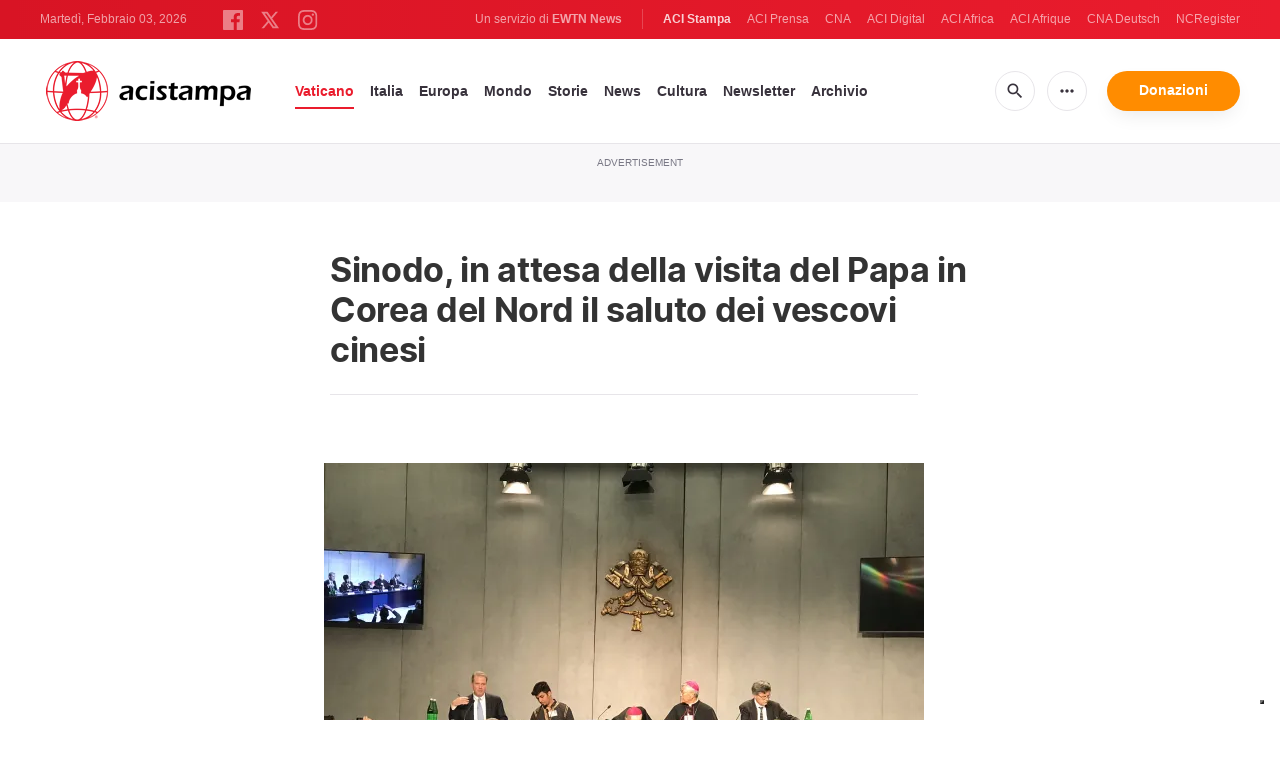

--- FILE ---
content_type: text/html; charset=UTF-8
request_url: https://www.acistampa.com/story/sinodo-in-attesa-della-visita-del-papa-in-corea-del-nord-il-saluto-dei-vescovi-cinesi-9685
body_size: 15390
content:
<!DOCTYPE html>
<html lang="en" translate="no">
<head>
    <title>Sinodo, in attesa della visita del Papa in Corea del Nord il saluto dei vescovi cinesi </title>
<meta http-equiv="Content-Type" content="text/html;charset=utf-8"/>
<meta http-equiv="X-UA-Compatible" content="IE=edge">
<meta name="google" value="notranslate"/>
<meta name="description" content="Interventi liberi, e soprattutto arrivano gli italiani. Al Sinodo sono intervenuti Forte, De Donatis, Ciopolla, Zuppi, Fisichella che ha proposto un vero pellegrinaggio per i Padri, e il cardinale Baldisseri ha approvato, si far&amp;agrave; forse alla tomba di Pietro."/>
<meta name="keywords" content="article, keyword, cna"/>
<meta name="author" content="EWTN"/>
<meta name="copyright" content="© 2026 EWTN | All rights reserved."/>
<meta name="viewport" content="width=device-width, initial-scale=1"/>
<meta name="viewport" content="width=device-width, minimum-scale=1.0, maximum-scale=1.0, user-scalable=no"/>
<meta name="apple-mobile-web-app-capable" content="yes">
<meta name="format-detection" content="telephone=no">


<meta name="twitter:card" content="summary_large_image"/>
<meta name="twitter:site" content="@acistampa"/>
<meta name="twitter:url" content="https://www.acistampa.com/story/9685/sinodo-in-attesa-della-visita-del-papa-in-corea-del-nord-il-saluto-dei-vescovi-cinesi-9685"/>
<meta name="twitter:title" content="Sinodo, in attesa della visita del Papa in Corea del Nord il saluto dei vescovi cinesi "/>
<meta name="twitter:description" content="Interventi liberi, e soprattutto arrivano gli italiani. Al Sinodo sono intervenuti Forte, De Donatis, Ciopolla, Zuppi, Fisichella che ha proposto un vero pellegrinaggio per i Padri, e il cardinale Baldisseri ha approvato, si far&amp;agrave; forse alla tomba di Pietro."/>
<meta name="twitter:creator" content="@acistampa"/>
<meta name="twitter:image:src" content="https://www.acistampa.com/images/img_2974_1539260154.JPG?w=1200&amp;jpg"/>


<meta property="fb:app_id" content="1234567890"/>
<meta property="og:title" content="Sinodo, in attesa della visita del Papa in Corea del Nord il saluto dei vescovi cinesi "/>
<meta property="og:type" content="website"/>
<meta property="og:url" content="https://www.acistampa.com/story/9685/sinodo-in-attesa-della-visita-del-papa-in-corea-del-nord-il-saluto-dei-vescovi-cinesi-9685"/>
<meta property="og:image" content="https://www.acistampa.com/images/img_2974_1539260154.JPG?w=1200&amp;jpg"/>
<meta property="og:description" content="Interventi liberi, e soprattutto arrivano gli italiani. Al Sinodo sono intervenuti Forte, De Donatis, Ciopolla, Zuppi, Fisichella che ha proposto un vero pellegrinaggio per i Padri, e il cardinale Baldisseri ha approvato, si far&amp;agrave; forse alla tomba di Pietro."/>
<meta property="og:site_name" content="ACI Stampa"/>


<meta name="parsely-link" content="https://www.acistampa.com/story/9685/sinodo-in-attesa-della-visita-del-papa-in-corea-del-nord-il-saluto-dei-vescovi-cinesi-9685" />
<meta name="parsely-title" content="Sinodo, in attesa della visita del Papa in Corea del Nord il saluto dei vescovi cinesi " />
<meta name="parsely-type" content="post" />
<meta name="parsely-image-url" content="https://www.acistampa.com/images/img_2974_1539260154.JPG?w=1200&amp;jpg" />
<meta name="parsely-pub-date" content="2018-10-11T14:35:00+02:00" />
<meta name="parsely-section" content="Vaticano" />
<meta name="parsely-author" content="Angela Ambrogetti" />
<meta name="parsely-tags" content="Synod2018,briefing,Cristianesimo in Cina,riconcilazione Corea" />


    <meta name="analytics-page-type" content="post" />
    <meta name="analytics-pub-date" content="2018-10-11T14:35:00+02:00" />
    <meta name="analytics-section" content="Vaticano" />
    <meta name="analytics-authors" content="Angela Ambrogetti" />
    <meta name="analytics-tags" content="synod2018|briefing|cristianesimo in cina|riconcilazione corea" />
    <meta name="analytics-page-id" content="9685" />

    <link rel="amphtml" href="https://www.acistampa.com/amp/story/9685/sinodo-in-attesa-della-visita-del-papa-in-corea-del-nord-il-saluto-dei-vescovi-cinesi-9685">
<link rel="canonical" href="https://www.acistampa.com/story/9685/sinodo-in-attesa-della-visita-del-papa-in-corea-del-nord-il-saluto-dei-vescovi-cinesi-9685">
<link rel="stylesheet" type="text/css" href="/assets/css/app.css?id=a16f81c6abf213e8312b2298d4892163">
<script src="/assets/js/app.js?id=738f5168f4ee27fa75fcc6f710383670"></script>
<script src="/assets/js/dimstrap.js?id=fe018b54594218400bbe43a2df9b8c6b"></script>


<link rel="icon" type="image/png" href="/assets/images/extra/apple/apple-touch-icon-57x57.png?id=c05aaeeb260815981c57d12aaada45d6" sizes="196x196" />
<link rel="icon" type="image/png" href="/assets/images/extra/favicon/favicon-96x96.png?id=93c6bff6e3e044ac2860ec8c41b50cc9" sizes="96x96" />
<link rel="icon" type="image/png" href="/assets/images/extra/favicon/favicon-32x32.png?id=a3a84c2a2f0b6e1ed20e7b8d823b9653" sizes="32x32" />
<link rel="icon" type="image/png" href="/assets/images/extra/favicon/favicon-16x16.png?id=afec60afa32ce442f90c1d1261b79b9f" sizes="16x16" />
<link rel="icon" type="image/png" href="/assets/images/extra/favicon/favicon-128x128.png?id=f16300f8aee1b7f32ebf2529b4fdd5b9" sizes="128x128" />
<link rel="apple-touch-icon-precomposed" sizes="57x57" href="/assets/images/extra/apple/apple-touch-icon-57x57.png?id=c05aaeeb260815981c57d12aaada45d6" />
<link rel="apple-touch-icon-precomposed" sizes="114x114" href="/assets/images/extra/apple/apple-touch-icon-114x114.png?id=41293a05cde19d609f62d905609b7435" />
<link rel="apple-touch-icon-precomposed" sizes="72x72" href="/assets/images/extra/apple/apple-touch-icon-72x72.png?id=c2b8bcb54a86a97133df6fefca4c0d73" />
<link rel="apple-touch-icon-precomposed" sizes="144x144" href="/assets/images/extra/apple/apple-touch-icon-144x144.png?id=a62001ea03431ea0886d1ae1bf904d2b" />
<link rel="apple-touch-icon-precomposed" sizes="60x60" href="/assets/images/extra/apple/apple-touch-icon-60x60.png?id=3b53a6cca5e82c663cf478c82bbc273c" />
<link rel="apple-touch-icon-precomposed" sizes="120x120" href="/assets/images/extra/apple/apple-touch-icon-120x120.png?id=d74e6cd84f156121a42ff6785b798d19" />
<link rel="apple-touch-icon-precomposed" sizes="76x76" href="/assets/images/extra/apple/apple-touch-icon-76x76.png?id=cf64ac303ac2471dfaba1cf83b555bb2" />
<link rel="apple-touch-icon-precomposed" sizes="152x152" href="/assets/images/extra/apple/apple-touch-icon-152x152.png?id=fc72ae9beb31bbc0f056e4fb2d28b87b" />
    <script type="text/javascript">
        var _iub = _iub || [];
        _iub.csConfiguration = {"siteId":4006545,"cookiePolicyId":85744989,"lang":"it","storage":{"useSiteId":true}};
    </script>
    <script type="text/javascript" src="https://cs.iubenda.com/autoblocking/4006545.js"></script>
    <script type="text/javascript" src="//cdn.iubenda.com/cs/tcf/stub-v2.js"></script>
    <script type="text/javascript" src="//cdn.iubenda.com/cs/tcf/safe-tcf-v2.js"></script>
    <script type="text/javascript" src="//cdn.iubenda.com/cs/gpp/stub.js"></script>
    <script type="text/javascript" src="//cdn.iubenda.com/cs/iubenda_cs.js" charset="UTF-8" async></script>
      <style>
    iframe[src*="youtube.com"] { max-width:100%; height:auto; aspect-ratio:16/9; }
    .swiper-wrapper{
      height: inherit !important;
    }
  </style>










  <script type="application/ld+json">
  {
		"@context": 		"http://schema.org",
		"@type":			"NewsArticle",
		"headline": 		"Sinodo, in attesa della visita del Papa in Corea del Nord il saluto dei vescovi cinesi ",
		"description": 		"Interventi liberi, e soprattutto arrivano gli italiani. Al Sinodo sono intervenuti Forte, De Donatis, Ciopolla, Zuppi, Fisichella che ha proposto un vero pellegrinaggio per i Padri, e il cardinale Baldisseri ha approvato, si far&amp;agrave; forse alla tomba di Pietro.",
		"datePublished":	"2018-10-11 14:35:00",
		"dateModified":		"2026-01-30T11:09:35.000000Z",
		"mainEntityOfPage":	"https://www.acistampa.com/story/9685/sinodo-in-attesa-della-visita-del-papa-in-corea-del-nord-il-saluto-dei-vescovi-cinesi-9685",
		"publisher": {
			"@type": 	"Organization",
			"name": 	"ACI Stampa",
			"logo": {
				"@type":	"ImageObject",
				"url":		"https://www.acistampa.com/assets/images/branding/logo-red-black-small.png",
				"width": 	264,
				"height": 	70
			}
		},
		"author": {
			"@type": 	"Person",
			"name": 	"Angela Ambrogetti"
		},
		"image": {
			"@type": 	"ImageObject",
			"url": 		"https://www.acistampa.com/images/img_2974_1539260154.JPG?w=800&h=600",
			"width": 	800,
			"height": 	600
		}
	}
</script>
    <!-- PostHog Analytics -->
<script>
(function() {
    'use strict';

    // PostHog CDN Loader
    !function(t,e){var o,n,p,r;e.__SV||(window.posthog=e,e._i=[],e.init=function(i,s,a){function g(t,e){var o=e.split(".");2==o.length&&(t=t[o[0]],e=o[1]);t[e]=function(){t.push([e].concat(Array.prototype.slice.call(arguments,0)))}}(p=t.createElement("script")).type="text/javascript",p.async=!0,p.src=s.api_host+"/static/array.js",(r=t.getElementsByTagName("script")[0]).parentNode.insertBefore(p,r);var u=e;for(void 0!==a?u=e[a]=[]:a="posthog",u.people=u.people||[],u.toString=function(t){var e="posthog";return"posthog"!==a&&(e+="."+a),t||(e+=" (stub)"),e},u.people.toString=function(){return u.toString(1)+".people (stub)"},o="capture identify alias people.set people.set_once set_config register register_once unregister opt_out_capturing has_opted_out_capturing opt_in_capturing reset isFeatureEnabled onFeatureFlags getFeatureFlag getFeatureFlagPayload reloadFeatureFlags group updateEarlyAccessFeatureEnrollment getEarlyAccessFeatures getActiveMatchingSurveys getSurveys".split(" "),n=0;n<o.length;n++)g(u,o[n]);e._i.push([i,s,a])},e.__SV=1)}(document,window.posthog||[]);

    // =============================================================================
    // PostHog Configuration
    // =============================================================================

    const posthogConfig = {
        enabled: true,
        apiKey: 'phc_3b4tsLrHHzsSavxDBpOPpePiNKlWmVVxiZbc1uqqSaB',
        host: 'https://eu.i.posthog.com',
        webVitalsSampleRate: 10,
        sessionReplaySampleRate: 0,
        forceSessionReplay: false,
        forceSessionReplayParam: 'posthog_force_replay',
        debug: false
    };

    // =============================================================================
    // Types & Interfaces
    // =============================================================================

    /**
     * @typedef {Object} AnalyticsContext
     * @property {string|null} pageType
     * @property {string|null} pubDate
     * @property {string|null} section
     * @property {string|null} author
     * @property {string[]|null} tags
     */

    // =============================================================================
    // Constants & State
    // =============================================================================

    // Set to track seen error signatures to prevent duplicate exception reporting
    const seenErrors = new Set();

    // =============================================================================
    // PostHog Initialization
    // =============================================================================

    /**
     * Initialize PostHog analytics with proper configuration
     */
    function initializePostHog() {
        // Skip initialization if disabled or no API key
        if (!posthogConfig.enabled || !posthogConfig.apiKey) {
            return;
        }

        try {
            posthog.init(posthogConfig.apiKey, {
                api_host: posthogConfig.host,
                persistence: 'memory',
                debug: posthogConfig.debug,
                autocapture: true,
                capture_pageview: true,
                capture_pageleave: true,
                capture_exceptions: true,
                cross_subdomain_cookie: false,
                disable_session_recording: !shouldEnableSessionReplay(),
                capture_performance: getPerformanceConfig(),
                before_send: processEventBeforeSend,
                loaded: function() {
                    setAnalyticsContext();
                }
            });
        } catch (error) {
            // Silently fail to avoid breaking the application
            console.error('PostHog initialization failed:', error);
        }
    }

    // =============================================================================
    // Event Processing & Filtering
    // =============================================================================

    /**
     * Generate a unique signature for an error to enable deduplication
     */
    function generateErrorSignature(event) {
        if (!event.properties || !event.properties.$exception_list) {
            return '';
        }

        const exceptions = event.properties.$exception_list;
        if (!Array.isArray(exceptions) || exceptions.length === 0) {
            return '';
        }

        // Use the first exception to generate signature
        const exception = exceptions[0];
        const type = exception.type || 'Unknown';
        const message = exception.value || '';
        const stackTrace = exception.stacktrace && exception.stacktrace.frames && exception.stacktrace.frames[0];

        // Create signature from error type, message, and top stack frame
        return [
            type,
            message,
            stackTrace ? stackTrace.filename || '' : '',
            stackTrace ? stackTrace.function || '' : '',
            stackTrace ? stackTrace.lineno || '' : ''
        ].join('|');
    }

    /**
     * Process events before sending to PostHog
     * Handles sampling and deduplication
     */
    function processEventBeforeSend(event) {
        if (event === null) {
            return null;
        }

        // Sample web vitals events
        if (
            event.event === '$web_vitals' &&
            Math.random() * 100 > posthogConfig.webVitalsSampleRate
        ) {
            return null; // Drop this event
        }

        // Deduplicate exception events
        if (event.event === '$exception') {
            const errorSignature = generateErrorSignature(event);
            if (errorSignature && seenErrors.has(errorSignature)) {
                return null; // Drop duplicate error
            }
            if (errorSignature) {
                seenErrors.add(errorSignature);
            }
        }

        return event;
    }

    /**
     * Determine if session replay should be enabled
     */
    function shouldEnableSessionReplay() {
        const forceSessionReplay = posthogConfig.forceSessionReplay ||
            (typeof window !== 'undefined' &&
                new URLSearchParams(window.location.search).has(posthogConfig.forceSessionReplayParam));

        return forceSessionReplay || Math.random() * 100 < posthogConfig.sessionReplaySampleRate;
    }

    /**
     * Get performance configuration based on web vitals sample rate
     */
    function getPerformanceConfig() {
        if (posthogConfig.webVitalsSampleRate === 100) {
            return true;
        } else if (posthogConfig.webVitalsSampleRate > 0) {
            return {
                web_vitals_sample_rate: posthogConfig.webVitalsSampleRate / 100
            };
        }
        return false;
    }

    // =============================================================================
    // Context Utilities
    // =============================================================================

    /**
     * Get page metadata from generic analytics meta tags
     */
    function getPageMetadata() {
        const metaMapping = [
            ['page_type', 'analytics-page-type'],
            ['pub_date', 'analytics-pub-date'],
            ['section', 'analytics-section'],
            ['authors', 'analytics-authors'],
            ['tags', 'analytics-tags'],
            ['page_id', 'analytics-page-id']
        ];

        const metadata = {};

        metaMapping.forEach(function(item) {
            const el = document.querySelector('meta[name="' + item[1] + '"]');
            if (el && el.content && typeof el.content === 'string') {
                if (item[0] === 'tags' || item[0] === 'authors') {
                    metadata[item[0]] = el.content.split('|').map(function(item) {
                        return item.trim();
                    }).filter(function(item) {
                        return item.length > 0;
                    });
                } else {
                    metadata[item[0]] = el.content;
                }
            }
        });
        return metadata;
    }

    /**
     * Get the current page URL path
     */
    function getPagePath() {
        return typeof window !== 'undefined' ? window.location.pathname : '';
    }

    // =============================================================================
    // Analytics Context Management
    // =============================================================================

    /**
     * Set analytics context using PostHog Super Properties
     * This ensures all events include these properties automatically
     */
    function setAnalyticsContext() {
        if (!posthogConfig.enabled || typeof posthog === 'undefined') {
            return;
        }

        try {
            const pageMetadata = getPageMetadata();
            const contextData = Object.assign({
                app_name: 'aci-stampa',
                app_version: '0.1.0',
            }, pageMetadata);

            posthog.register(contextData);
        } catch (error) {
            console.error('Failed to set analytics context:', error);
            // Register error flag for debugging
            try {
                posthog.register({ 'register-error': true });
            } catch (e) {
                // Silent fail
            }
        }
    }

    /**
     * Clear analytics context by unregistering properties
     */
    function clearAnalyticsContext() {
        if (!posthogConfig.enabled || typeof posthog === 'undefined') {
            return;
        }

        try {
            const keysToUnregister = [
                'page_type', 'pub_date', 'section', 'authors', 'tags', 'page_id',
                'app_name',
            ];

            keysToUnregister.forEach(function(key) {
                posthog.unregister(key);
            });
        } catch (error) {
            console.error('Failed to clear analytics context:', error);
        }
    }

    /**
     * Get current analytics context from PostHog
     */
    function getAnalyticsContext() {
        if (!posthogConfig.enabled || typeof posthog === 'undefined') {
            return {
                pageType: null,
                pubDate: null,
                section: null,
                authors: null,
                tags: null,
                pageId: null
            };
        }

        try {
            return {
                pageType: posthog.get_property('page_type') || null,
                pubDate: posthog.get_property('pub_date') || null,
                section: posthog.get_property('section') || null,
                authors: posthog.get_property('authors') || null, // Changed from 'author' to 'authors'
                tags: posthog.get_property('tags') || null,
                pageId: posthog.get_property('page_id') || null
            };
        } catch (error) {
            return {
                pageType: null,
                pubDate: null,
                section: null,
                authors: null,
                tags: null,
                pageId: null
            };
        }
    }

    // =============================================================================
    // Public API
    // =============================================================================

    // Expose functions to global scope for external use
    window.PostHogAnalytics = {
        initialize: initializePostHog,
        setContext: setAnalyticsContext,
        clearContext: clearAnalyticsContext,
        getContext: getAnalyticsContext,
        config: posthogConfig
    };

    // =============================================================================
    // Auto-initialization
    // =============================================================================

    // Initialize PostHog when DOM is ready
    if (document.readyState === 'loading') {
        document.addEventListener('DOMContentLoaded', initializePostHog);
    } else {
        initializePostHog();
    }
})();
</script>
<!-- End PostHog Analytics -->

    <script>
        var googletag = googletag || {};
        googletag.cmd = googletag.cmd || [];
        (function() {
            var gads = document.createElement('script');
            gads.async = true;
            gads.type = 'text/javascript';
            var useSSL = 'https:' == document.location.protocol;
            gads.src = (useSSL ? 'https:' : 'http:') +
                '//www.googletagservices.com/tag/js/gpt.js';
            var node = document.getElementsByTagName('script')[0];
            node.parentNode.insertBefore(gads, node);
        })();
    </script>

    <!-- Google Tag Manager -->
    <script>(function(w,d,s,l,i){w[l]=w[l]||[];w[l].push({'gtm.start':
                new Date().getTime(),event:'gtm.js'});var f=d.getElementsByTagName(s)[0],
            j=d.createElement(s),dl=l!='dataLayer'?'&l='+l:'';j.async=true;j.src=
            'https://www.googletagmanager.com/gtm.js?id='+i+dl;f.parentNode.insertBefore(j,f);
        })(window,document,'script','dataLayer','GTM-T734LK8');</script>
    <!-- End Google Tag Manager -->
</head>
<body class="post">
    <!-- Google Tag Manager (noscript) -->
    <noscript><iframe src="https://www.googletagmanager.com/ns.html?id=GTM-T734LK8"
                      height="0" width="0" style="display:none;visibility:hidden"></iframe></noscript>
    <!-- End Google Tag Manager (noscript) -->
    <div id="fb-root"></div>
    <script type="ada0a8873f99cd3751e5af3a-text/javascript">(function(d, s, id) {
            var js, fjs = d.getElementsByTagName(s)[0];
            if (d.getElementById(id)) return;
            js = d.createElement(s); js.id = id;
            js.src = "//connect.facebook.net/en_US/sdk.js#xfbml=1&appId=1559469840969344&version=v2.0";
            fjs.parentNode.insertBefore(js, fjs);
        }(document, 'script', 'facebook-jssdk'));</script>
    <div id="app">

        <header class="p-0" id="header">
  <div class="header-desktop">
	<div id="topbar" class="py-2 clear">
		<div class="left">
			<span class="today mr-6 mr-s-0 align-bottom">Martedì, Febbraio 03, 2026</span>
			<ul class="social-menu" style="display: inline-block">
	<li><a href="https://www.facebook.com/acistampait" target="_blank"><img style="height: 20px" src="https://www.acistampa.com/assets/images/icons/icon-facebook.svg" alt="Facebook"></a></li>
	<li><a href="https://twitter.com/acistampa" target="_blank"><img style="height: 22px" src="https://www.acistampa.com/assets/images/icons/icon-twitter-x.svg" alt="Twitter"></a></li>
	<li><a href="https://www.instagram.com/acistampa" target="_blank"><img style="height: 20px" src="https://www.acistampa.com/assets/images/icons/icon-instagram.svg" alt="Instagram"></a></li>
</ul>
		</div>
		<div class="right">
			<span class="ewtn-title">Un servizio di <a href="//www.ewtnnews.com" title="EWTN News">EWTN News</a></span>

			<div class="ewtn-services current-page">
				<a class="service current-service" href="javascript:;">ACI Stampa</a>
				<a class="service" href="https://www.aciprensa.com/" target="_blank">ACI Prensa</a>
				<a class="service" href="https://www.catholicnewsagency.com/" target="_blank">CNA</a>
				<a class="service" href="https://www.acidigital.com/" target="_blank">ACI Digital</a>
				<a class="service" href="https://www.aciafrica.org/" target="_blank">ACI Africa</a>
				<a class="service" href="https://www.aciafrique.org/" target="_blank">ACI Afrique</a>
				<a class="service" href="https://de.catholicnewsagency.com/" target="_blank">CNA Deutsch</a>
				<a class="service" href="https://www.ncregister.com/" target="_blank">NCRegister</a>
			</div>
		</div>
	</div>
	<div class="menubar sticky-menu justify-content-between d-flex">
		<a class="logo" href="/"><img class="logo-desktop" src="https://www.acistampa.com/assets/images/branding/logo-red-black-small.png" alt="ACI Stampa"></a>

		<div class="menu-content justify-content-between d-flex align-items-center">
			<div class="no-wrap">
				<ul id="main-menu" class="sm sm-clean">
	<li class="vaticano"><a href="/section/vaticano">Vaticano</a></li>
	<li class="italia"><a href="/section/italia">Italia</a></li>
	<li class="europa"><a href="/section/europa">Europa</a></li>
	<li class="mondo"><a href="/section/mondo">Mondo</a></li>
	<li class="storie"><a href="/section/storie">Storie</a></li>
	<li class="news"><a href="/section/news">News</a></li>
	<li class="cultura"><a href="/section/cultura">Cultura</a></li>
	
	<li class="newsletter"><a href="/newsletter">Newsletter</a></li>
	<li class="arhive"><a href="https://www.acistampa.com/archive">Archivio</a></li>
</ul>
			</div>

			<ul class="extra-buttons no-wrap">
				<li><a href="javascript:;" class="btn-icon" id="search-btn"><i class="material-icons">search</i></a></li>
				<li class="dropdown">
					<a href="javascript:;" class="dropdown-open btn-icon"><i class="material-icons">more_horiz</i></a>
					<div class="dropdown-content">
						<a class="dropdown-item" href="https://editors.catholicnewsagency.com/">Servizio Editoriale</a>
						<a class="dropdown-item" href="https://www.acistampa.com/chisiamo">Chi Siamo</a>
						<a class="dropdown-item" href="https://ewtnadvertising.com/" target="_blank">Pubblicità</a>
						<a class="dropdown-item" href="https://www.acistampa.com/privacy">Privacy</a>
					</div>
				</li>
				<li><a href="https://ewtn.it/dona/" class="btn btn-rounded btn-success">Donazioni</a></li>
			</ul>
		</div>

		<div id="search-block">
			<div class="search-content d-flex justify-content-between align-items-center">
				<div class="search-bar">
	<form class="search" accept-charset="utf-8" method="get" action="/results">
		<div class="input-field">
			<i class="material-icons">search</i>
			<input class="search-field" type="text" name="q" id="q" placeholder="Ricerca" value="">
			<button type="submit" id="search" class="submit-form submit-btn btn btn-rounded btn-success" value=""><span class="search-text">Search</span><i class="material-icons">search</i></button>
		</div>
	</form>
</div>
        
				<a href="javascript:;" id="close-search"></a>
			</div>
		</div>
	</div>
</div>	<div class="header-tablet">
	<div id="topbar" class="py-2 clear">
		<div class="left">
	        <span class="today mr-6 mr-s-0 align-bottom">Martedì, Febbraio 03, 2026</span>
			<ul class="social-menu" style="display: inline-block">
	<li><a href="https://www.facebook.com/acistampait" target="_blank"><img style="height: 20px" src="https://www.acistampa.com/assets/images/icons/icon-facebook.svg" alt="Facebook"></a></li>
	<li><a href="https://twitter.com/acistampa" target="_blank"><img style="height: 22px" src="https://www.acistampa.com/assets/images/icons/icon-twitter-x.svg" alt="Twitter"></a></li>
	<li><a href="https://www.instagram.com/acistampa" target="_blank"><img style="height: 20px" src="https://www.acistampa.com/assets/images/icons/icon-instagram.svg" alt="Instagram"></a></li>
</ul>
		</div>
		<div class="right">
			<span class="ewtn-title">A service of <a href="//www.ewtnnews.com" title="EWTN News">EWTN News</a></span>

			<div class="dropdown current-page">
				<a href="javascript:;" class="dropdown-open">ACI Stampa <i class="material-icons">expand_more</i></a>
				<div class="dropdown-content">
					<a class="dropdown-item" href="https://www.aciprensa.com/" target="_blank">ACI Prensa</a>
					<a class="dropdown-item" href="https://www.acistampa.com/" target="_blank">ACI Stampa</a>
					<a class="dropdown-item" href="https://www.acidigital.com/" target="_blank">ACI Digital</a>
					<a class="dropdown-item" href="https://www.aciafrica.org/" target="_blank">ACI Africa</a>
					<a class="dropdown-item" href="https://www.aciafrique.org/" target="_blank">ACI Afrique</a>
					<a class="dropdown-item" href="https://de.catholicnewsagency.com/" target="
					">CNA Deutsch</a>
					<a class="dropdown-item" href="https://www.ncregister.com/" target="_blank">NCRegister</a>
				</div>
			</div>
		</div>
	</div>
	<div class="menubar sticky-menu justify-content-between d-flex">
		<a class="logo" href="/"><img class="logo-tablet" src="https://www.acistampa.com/assets/images/branding/logo-red-black-small.png" alt="ACI Stampa"></a>
		<div class="menu-content justify-content-end d-flex align-items-center">
			<ul class="extra-buttons">
				<li><a href="javascript:;" class="btn-icon" id="search-btn"><i class="material-icons">search</i></a></li>
				<li class="dropdown">
					<a href="javascript:;" class="dropdown-open btn-icon"><i class="material-icons">more_horiz</i></a>
					<div class="dropdown-content">
						<a class="dropdown-item" href="https://editors.catholicnewsagency.com/">Servizio Editoriale</a>
						<a class="dropdown-item" href="https://www.acistampa.com/about">Chi Siamo</a>
						<a class="dropdown-item" href="https://ewtnadvertising.com/" target="_blank">Pubblicità</a>
						<a class="dropdown-item" href="https://www.acistampa.com/privacy">Privacy</a>
					</div>
				</li>
				<li><a href="https://ewtn.it/dona/" class="btn btn-rounded btn-success">Donazioni</a></li>
				<li class="menu-btn"><a href="javascript:void(0);" class="sidebar-handler btn-icon"><i class="material-icons">menu</i><span>Menu</span></a></li>
			</ul>
		</div>
		<div id="search-block">
			<div class="search-content d-flex justify-content-between align-items-center">
				<div class="search-bar">
	<form class="search" accept-charset="utf-8" method="get" action="/results">
		<div class="input-field">
			<i class="material-icons">search</i>
			<input class="search-field" type="text" name="q" id="q" placeholder="Ricerca" value="">
			<button type="submit" id="search" class="submit-form submit-btn btn btn-rounded btn-success" value=""><span class="search-text">Search</span><i class="material-icons">search</i></button>
		</div>
	</form>
</div>
        
				<a href="javascript:;" id="close-search"></a>
			</div>
		</div>
	</div>
	<div class="tablet-sidebar responsive-sidebar">
		<a href="javascript:;" onclick="closeSidebar();" class="close-sidebar">&times;</a>
		<div class="responsive-sidebar-content">
			<ul id="main-menu" class="sm sm-clean">
	<li class="vaticano"><a href="/section/vaticano">Vaticano</a></li>
	<li class="italia"><a href="/section/italia">Italia</a></li>
	<li class="europa"><a href="/section/europa">Europa</a></li>
	<li class="mondo"><a href="/section/mondo">Mondo</a></li>
	<li class="storie"><a href="/section/storie">Storie</a></li>
	<li class="news"><a href="/section/news">News</a></li>
	<li class="cultura"><a href="/section/cultura">Cultura</a></li>
	
	<li class="newsletter"><a href="/newsletter">Newsletter</a></li>
	<li class="arhive"><a href="https://www.acistampa.com/archive">Archivio</a></li>
</ul>
		</div>
	</div>
</div>	<div class="header-mobile">
	<div class="menubar justify-content-between d-flex">
		<a class="logo" href="/"><img class="logo-mobile" src="https://www.acistampa.com/assets/images/branding/brand-white.png" alt="ACI Stampa"></a>
		<ul class="extra-buttons">
			<li><a href="https://ewtn.it/dona/" class="btn btn-rounded btn-success">Donazioni</a></li>
			<li class="menu-btn"><a href="javascript:void(0);" class="sidebar-handler btn-icon"><i class="material-icons">menu</i></a></li>
		</ul>
	</div>
	<div class="mobile-sidebar responsive-sidebar">
		<a href="javascript:;" onclick="closeSidebar();" class="close-sidebar">&times;</a>
		<div class="responsive-sidebar-content">
			<span class="today mr-6 mr-s-0 align-bottom">Martedì, Febbraio 03, 2026</span>
			<div class="search-bar">
	<form class="search" accept-charset="utf-8" method="get" action="/results">
		<div class="input-field">
			<i class="material-icons">search</i>
			<input class="search-field" type="text" name="q" id="q" placeholder="Ricerca" value="">
			<button type="submit" id="search" class="submit-form submit-btn btn btn-rounded btn-success" value=""><span class="search-text">Search</span><i class="material-icons">search</i></button>
		</div>
	</form>
</div>
        
			<ul id="main-menu" class="sm sm-clean">
	<li class="vaticano"><a href="/section/vaticano">Vaticano</a></li>
	<li class="italia"><a href="/section/italia">Italia</a></li>
	<li class="europa"><a href="/section/europa">Europa</a></li>
	<li class="mondo"><a href="/section/mondo">Mondo</a></li>
	<li class="storie"><a href="/section/storie">Storie</a></li>
	<li class="news"><a href="/section/news">News</a></li>
	<li class="cultura"><a href="/section/cultura">Cultura</a></li>
	
	<li class="newsletter"><a href="/newsletter">Newsletter</a></li>
	<li class="arhive"><a href="https://www.acistampa.com/archive">Archivio</a></li>
</ul>
			<a href="https://ewtn.it/dona/" class="btn btn-big btn-donate btn-success">Donazioni</a>
			<hr />
			<ul class="extra-menu">
	<li><a href="https://www.acistampa.com/subscribe">Subscribe</a></li>
	<li><a href="https://www.acistampa.com/about">About Us</a></li>
	<li><a href="https://www.acistampa.com/privacy">Privacy</a></li>
</ul>
			<hr />
			<div class="select-ewtn d-flex justify-content-between align-items-center">
				<span class="ewtn-title">EWTN News</span>
				<div class="dropdown current-page">
					<a href="javascript:;" class="dropdown-open">ACI Stampa <i class="material-icons">expand_more</i></a>
					<div class="dropdown-content">
						<a class="dropdown-item" href="https://www.aciprensa.com/" target="_blank">ACI Prensa</a>
						<a class="dropdown-item" href="https://www.catholicnewsagency.com/" target="_blank">CNA</a>
						<a class="dropdown-item" href="https://www.acidigital.com/" target="_blank">ACI Digital</a>
						<a class="dropdown-item" href="https://www.aciafrica.org/" target="_blank">ACI Africa</a>
						<a class="dropdown-item" href="https://www.aciafrique.org/" target="_blank">ACI Afrique</a>
						<a class="dropdown-item" href="https://de.catholicnewsagency.com/" target="_blank">CNA Deutsch</a>
						<a class="dropdown-item" href="https://www.ncregister.com/" target="_blank">NCRegister</a>
					</div>
				</div>
			</div>
		</div>
	</div>
</div></header>

        <div class="all">
              <div class="lightest-grey-bg pt-3 pb-5 full-ad">
    <div class="container">
        <div class="row">
            <div class="col-12">
                <p>Advertisement</p>
                <div id='div-gpt-ad-1436546916324-0'></div>
            </div>
        </div>
    </div>
</div>
  <div data-io-article-url="https://www.acistampa.com/story/9685/sinodo-in-attesa-della-visita-del-papa-in-corea-del-nord-il-saluto-dei-vescovi-cinesi-9685">
    <div class="container">
      <div class="row">
        <div class="col content m-auto mt-7">
          <h1 class="h1 post-title my-0">Sinodo, in attesa della visita del Papa in Corea del Nord il saluto dei vescovi cinesi </h1>
          <h2 class="my-1 h5" style="font-weight: normal"></h2>
            <div class="post-share mb-7 mt-5 mb-s-6">
	<div class="shareaholic-canvas" data-app="share_buttons" data-app-id="33122398"></div>
</div>                          <div class="post-image img-wrapper">
                <img
                  src="https://www.acistampa.com/images/img_2974_1539260154.JPG?h=450"
                  alt="Il briefing sul Sinodo dell' 11 ottobre 2018 |  | aa"
                  loading="lazy"
                />
                <span class="image-caption">Il briefing sul Sinodo dell' 11 ottobre 2018 |  | aa</span>
              </div>
                    </div>
      </div>
    </div>
    <div class="container">
      <div class="row">
        <div class="col content m-auto mt-7">
          <div class="post-content">
            <div class="post-author">
              <p>Di Angela Ambrogetti</p>
            </div>
            <p class="post-info">Città del Vaticano ,               giovedì, 11. ottobre, 2018 14:35 (ACI Stampa).
            </p>
                          <p><span>Interventi liberi, e soprattutto arrivano gli italiani. Al Sinodo sono intervenuti Forte, De Donatis, Ciopolla, Zuppi, Fisichella che ha proposto un vero pellegrinaggio per i Padri, e il cardinale Baldisseri ha approvato, si farà forse alla tomba di Pietro.</span></p>
                                      <p><span>La notizia di oggi è che i cinesi hanno annunciato che lunedì torneranno nelle loro diocesi a causa di impegni già presi. In effetti i due vescovi hanno ricevuto l’invito ufficiale solo dopo che il Papa ha tolto la scomunica a alcuni di loro. Uno dei due presenti al Sinodo è uno di loro e non poteva essere quindi invitato prima.</span></p>
                                      <p><span>“Ero tanto contento perché i Papi chiedevano alla chiesa coreani di evangelizzare la Cina </span>ma non era facile ora è stato e partecipare al Sinodo è stato bello”. Un rapporto iniziato con dei semplici gesti di accoglienza “un vescovo, un fratello da amare, mi hanno trattato come un fratello maggiore. Ho scritto il mio nome in cinese e ci siamo scambiati gli indirizzi”</p>
                                      <p><span>Ma anche dei regali e dei libri come quello di Bruno Forte sugli esercizi predicati a Giovanni Paolo II. Don bruno Forte si ricorda bene di uno di loro al quale ha procurato una borsa di studio per la università di Napoli. E ora al Sinodo il vescovo cinese lo ha ringraziato.</span></p>
                                      <p>Sull’invito al Papa per un visita in Corea del Nord il vescovo Lazzaro You Heung-sik<span>  </span>ha ricordato come la situazione sia cambiata tra nord e sud dopo i Giochi olimpici e dopo il 27 aprile. Un successo grande. “Piangevo e ridevo” ha detto e poi con Trump. “Credo che il nord è pronto ad aprire il paese e fare un paese nuovo rinunciando alle armi nucleari”. E grazie al suggerimento del presidente del Sud.</p>
                            </div>
            </div>
          </div>
        </div>
        <div class="lightest-grey-bg pt-3 pb-5 full-ad">
    <div class="container">
        <div class="row">
            <div class="col-12">
                <p>Advertisement</p>
                <div id='div-gpt-ad-1436546916324-1'></div>
            </div>
        </div>
    </div>
</div>
        <div class="container">
          <div class="row mb-s-5 mb-4 mt-7">
            <div class="col content m-auto">
              <div class="post-content">
                                      <p><span>C’e da attendere, dice il vescovo, cosa succede il 18. “ Ci sono però ancora tanti passi da fare e tante cose devono cambiare sopratutto la libertà religiosa. Se il Papa va fa un passo gigantesco e qualitativo se il Nord entra nel mondo internazionale”. </span></p>
                                      <p>Il vescovo di Milano, il cardinale Delpini, ha chiarito che il discernimento non si fa da soli, maaccompagnati. Serve allora una comunità, e i vescovi italiani si sono lamentati della vita delle parrocchie, sempre meno attive e più vuote .</p>
                                      <p><span>Molto diversa la situazione in continenti come Asia e Africa dove invece è proprio nelle parrocchie che i ragazzi trovano il loro spazio. </span></p>
                                      <p><span>Un vescovo polacco e uno italiano hanno voluto mettere al centro un tema particolare, l’attenzione ai sacerdoti disabili.</span></p>
                                      <p><span>A proposito di Sacramenti il vescovo ausiliare di Genova ha confermato che l’accompagnamento migliore i giovani e tutti possono averlo grazie alla confessione sacramentale che va quindi preparata e resa davvero parte della vita. </span></p>
                                      <p><span>Intanto si lavora sul documento che sarà poi dato al Papa e che forse sarà firmato dal Pontefici durante la GMG di Panama.</span></p>
                              <div class="box post-widget related-post">
                    <h4 class="box-title"><span>More in Vaticano</span></h4>
                    <div class="cards-grid">
                        <div class="card-cell horizontal">
                            <div class="card">
                                <div class="card-image">
                                    <a href="https://www.acistampa.com/story/papa-leone-xiv-ai-consacrati-siate-fermento-di-pace-e-segno-di-speranza"><img src="https://www.acistampa.com/images/img-20260202-wa0039_1770051170.jpg" alt="Papa Leone XIV alla celebrazione di oggi"></a>
                                </div>
                                <div class="card-content">
                                    <h3 class="card-title"><a href="https://www.acistampa.com/story/papa-leone-xiv-ai-consacrati-siate-fermento-di-pace-e-segno-di-speranza">Papa Leone XIV ai consacrati: siate “fermento di pace e segno di speranza”</a></h3>
                                    <a href="https://www.acistampa.com/story/papa-leone-xiv-ai-consacrati-siate-fermento-di-pace-e-segno-di-speranza" class="read-more">Leggi l'articolo</a>
                                </div>
                            </div>
                        </div>
                    </div>
                </div>                                      <p><span>Un tema, quello della sessualità, è tornato spesso in aula, ma un padre lo ha affrontato parlando del valore della castità, e del magistero in proposito di Giovanni Paolo II che va reso attuale.</span></p>
                                      <p>L’arcivescovo Forte durante l’incontro con i giornalisti ha ricordato i temi più ripresi nel dibattito sinodale: come far innamorare i giovani del loro futuro. E del resto dalla esperienza diocesana Forte ha detto che i giovani sono pronti a mettersi in gioco se trovano persone che si mettano in gioco.</p>
                                      <p><span>Il vescovo coreano Lazzaro You Heung-sik, ha detto che essere al Sinodo indica la universalità della Chiesa ed è un modo per mettersi allo specchio e chiedere cosa posso fare di più per i giovani. Percival Holt, uditore indiano, ha raccontato la sua esperienza di condivisione.</span></p>
                                      <p><span><strong><span>  </span></strong></span></p>
                                      <p> </p>
                                      <p> </p>
                                              <div class="box post-widget subscribe-post box-shadow">
    <h4 class="box-title"><span>Iscriviti alla nostra newsletter quotidiana</span></h4>
    <p class="middle-grey">Ricevi ogni giorno le notizie sulla Chiesa nel mondo via email.</p>
    <p class="middle-grey">Nell'ambito di questo servizio gratuito, potrete ricevere occasionalmente delle nostre offerte da parte di EWTN News ed EWTN. Non commercializzeremo ne affitteremo le vostre informazioni a terzi e potrete disiscrivervi in qualsiasi momento.</p>
    <script charset="utf-8" type="text/javascript" src="//js.hsforms.net/forms/v2.js"></script>
    <script type="text/javascript">
        hbspt.forms.create({
            portalId: "4395239",
            formId: "9a5e5a2a-ead7-49e6-8d98-39bb84676ea8"
        });
    </script>
</div>
                                      <p> </p>
                                      <p> </p>
                                              <div class="tags-box">
    <ul>
        <li class="title">Tags:</li>
        
        <li><a href="https://www.acistampa.com/tag/synod2018" class="btn-tag">Synod2018</a>, </li>
        
        <li><a href="https://www.acistampa.com/tag/briefing" class="btn-tag">briefing</a>, </li>
        
        <li><a href="https://www.acistampa.com/tag/cristianesimo-in-cina" class="btn-tag">Cristianesimo in Cina</a>, </li>
        
        <li><a href="https://www.acistampa.com/tag/riconcilazione-corea" class="btn-tag">riconcilazione Corea</a></li>
    </ul>
</div>
                    
        </div>

        <div class="post-share mb-7 mt-5 mb-s-6">
	<div class="shareaholic-canvas" data-app="share_buttons" data-app-id="33122398"></div>
</div>        <div class="donation-box box-shadow" style="display: none">
	<h4 class="box-title">Our mission is the truth. Join us!</h4>
	<p class="box-desc">Your monthly donation will help our team continue reporting the truth, with fairness, integrity, and fidelity to Jesus Christ and his Church.</p>

	<div class="amounts">
		<ul>
			<li><a href="#"><span>$5 <small>/month</small></span></a></li>
			<li class="active"><a href="#"><span>$10 <small>/month</small></span></a></li>
			<li><a href="#"><span>$15 <small>/month</small></span></a></li>
			<li><a href="#"><span>Other</span></a></li>
		</ul>
	</div>

	<div class="box-footer">
		<a href="#" class="btn btn-success btn-big btn-wide">Donazioni</a>
	</div>
</div>
      </div>
      <div class="sidebar_narrow">

                  <div class="col-l-4 col-m-12 sidebar mt-m-6 mt-s-0">
	<div class="box">
		<h4 class="box-title"><span>Trending</span></h4>
        <div class="trending-box">
    <div class="cards-grid">
        <div class="card-cell horizontal no-image" id="mostread" style="width: 200px">
                            <div class="card placeholder-glow">
                    <span class="post-number">1</span>
                    <div class="card-content">
                        <div class="card-title">
                            <div class="row">
                                <div class="placeholder col-3 mr-1 mb-1"></div>
                                <div class="placeholder col-5 mr-1 mb-1"></div>
                                <div class="placeholder col-3 mr-1 mb-1"></div>
                            </div>
                            <div class="row">
                                <div class="placeholder col-5 mb-1"></div>
                                <div class="placeholder col-6 mr-1 mb-1"></div>
                            </div>
                            <div class="row">
                                <div class="placeholder col-4 mb-1"></div>
                                <div class="placeholder col-3 mr-1 mb-1"></div>
                                <div class="placeholder col-4 mr-1 mb-1"></div>
                            </div>
                            <div class="row">
                                <div class="placeholder col-4 mr-1 mb-1"></div>
                                <div class="placeholder col-7 mb-1"></div>
                            </div>
                        </div>
                    </div>
                </div>
                            <div class="card placeholder-glow">
                    <span class="post-number">2</span>
                    <div class="card-content">
                        <div class="card-title">
                            <div class="row">
                                <div class="placeholder col-3 mr-1 mb-1"></div>
                                <div class="placeholder col-5 mr-1 mb-1"></div>
                                <div class="placeholder col-3 mr-1 mb-1"></div>
                            </div>
                            <div class="row">
                                <div class="placeholder col-5 mb-1"></div>
                                <div class="placeholder col-6 mr-1 mb-1"></div>
                            </div>
                            <div class="row">
                                <div class="placeholder col-4 mb-1"></div>
                                <div class="placeholder col-3 mr-1 mb-1"></div>
                                <div class="placeholder col-4 mr-1 mb-1"></div>
                            </div>
                            <div class="row">
                                <div class="placeholder col-4 mr-1 mb-1"></div>
                                <div class="placeholder col-7 mb-1"></div>
                            </div>
                        </div>
                    </div>
                </div>
                            <div class="card placeholder-glow">
                    <span class="post-number">3</span>
                    <div class="card-content">
                        <div class="card-title">
                            <div class="row">
                                <div class="placeholder col-3 mr-1 mb-1"></div>
                                <div class="placeholder col-5 mr-1 mb-1"></div>
                                <div class="placeholder col-3 mr-1 mb-1"></div>
                            </div>
                            <div class="row">
                                <div class="placeholder col-5 mb-1"></div>
                                <div class="placeholder col-6 mr-1 mb-1"></div>
                            </div>
                            <div class="row">
                                <div class="placeholder col-4 mb-1"></div>
                                <div class="placeholder col-3 mr-1 mb-1"></div>
                                <div class="placeholder col-4 mr-1 mb-1"></div>
                            </div>
                            <div class="row">
                                <div class="placeholder col-4 mr-1 mb-1"></div>
                                <div class="placeholder col-7 mb-1"></div>
                            </div>
                        </div>
                    </div>
                </div>
                            <div class="card placeholder-glow">
                    <span class="post-number">4</span>
                    <div class="card-content">
                        <div class="card-title">
                            <div class="row">
                                <div class="placeholder col-3 mr-1 mb-1"></div>
                                <div class="placeholder col-5 mr-1 mb-1"></div>
                                <div class="placeholder col-3 mr-1 mb-1"></div>
                            </div>
                            <div class="row">
                                <div class="placeholder col-5 mb-1"></div>
                                <div class="placeholder col-6 mr-1 mb-1"></div>
                            </div>
                            <div class="row">
                                <div class="placeholder col-4 mb-1"></div>
                                <div class="placeholder col-3 mr-1 mb-1"></div>
                                <div class="placeholder col-4 mr-1 mb-1"></div>
                            </div>
                            <div class="row">
                                <div class="placeholder col-4 mr-1 mb-1"></div>
                                <div class="placeholder col-7 mb-1"></div>
                            </div>
                        </div>
                    </div>
                </div>
                            <div class="card placeholder-glow">
                    <span class="post-number">5</span>
                    <div class="card-content">
                        <div class="card-title">
                            <div class="row">
                                <div class="placeholder col-3 mr-1 mb-1"></div>
                                <div class="placeholder col-5 mr-1 mb-1"></div>
                                <div class="placeholder col-3 mr-1 mb-1"></div>
                            </div>
                            <div class="row">
                                <div class="placeholder col-5 mb-1"></div>
                                <div class="placeholder col-6 mr-1 mb-1"></div>
                            </div>
                            <div class="row">
                                <div class="placeholder col-4 mb-1"></div>
                                <div class="placeholder col-3 mr-1 mb-1"></div>
                                <div class="placeholder col-4 mr-1 mb-1"></div>
                            </div>
                            <div class="row">
                                <div class="placeholder col-4 mr-1 mb-1"></div>
                                <div class="placeholder col-7 mb-1"></div>
                            </div>
                        </div>
                    </div>
                </div>
                    </div>
    </div>
</div>
	</div>
</div>
              </div>
    </div>
  </div>

      <div class="lightest-grey-bg py-m-7 py-s-6 related-posts pb-8 pt-7">
      <div class="container">
        <div class="row">
          <div class="col-12">
            <h4 class="related-title">Ti potrebbe interessare</h4>
            <div class="cards-grid cards-l-3 cards-m-2 cards-s-1 same-heights">
                              <div class="card-cell">
                  <div class="card defined-card white-bg mb-m-4 mb-s-4 mb-0">
                    <div class="card-image img-wrapper"><a href="https://www.acistampa.com/story/14360/corea-il-messaggio-dei-vescovi-70-anni-dopo-la-guerra-di-corea-14360"><img
                          src="https://www.acistampa.com/images/cq5dam_1591255036.jpg?w=600&h=400"
                          alt="Suore cattoliche in Corea liberano palloncini per la pace / Vatican News "
                          loading="lazy"
                        ></a></div>
                    <div class="card-content">
                      <h3 class="card-title"><a
                          href="https://www.acistampa.com/story/14360/corea-il-messaggio-dei-vescovi-70-anni-dopo-la-guerra-di-corea-14360">Corea, il messaggio dei vescovi 70 anni dopo la guerra di Corea</a></h3>
                      <p class="card-desc four-lines">C&rsquo;&egrave; , in Corea, una&nbsp;Commissione episcopale per la Riconciliazione del popolo coreano, e l&rsquo;arcivescovo di Seoul &egrave; anche amministratore apostolico...</p>
                    </div>
                  </div>
                </div>
                              <div class="card-cell">
                  <div class="card defined-card white-bg mb-m-4 mb-s-4 mb-0">
                    <div class="card-image img-wrapper"><a href="https://www.acistampa.com/story/6899/la-road-map-della-santa-sede-per-porre-fine-al-conflitto-in-centrafrica-6899"><img
                          src="https://www.acistampa.com/images/events-560be6e78d53e9_1505921501.jpg?w=600&h=400"
                          alt="L&#039;arcivescovo Gallagher durante un intervento alle Nazioni Unite / Holy See Mission"
                          loading="lazy"
                        ></a></div>
                    <div class="card-content">
                      <h3 class="card-title"><a
                          href="https://www.acistampa.com/story/6899/la-road-map-della-santa-sede-per-porre-fine-al-conflitto-in-centrafrica-6899">Nucleare, Corea del Nord, Centrafrica: le parole della Santa Sede all'ONU</a></h3>
                      <p class="card-desc four-lines">In quattro passi, la Santa Sede ha esposto alle Nazioni Unite i punti necessari per raggiungere una soluzione pacifica al...</p>
                    </div>
                  </div>
                </div>
                              <div class="card-cell">
                  <div class="card defined-card white-bg mb-m-4 mb-s-4 mb-0">
                    <div class="card-image img-wrapper"><a href="https://www.acistampa.com/story/6779/acs-occidente-non-dimentichi-i-cristiani-perseguitati-in-corea-del-nord-6779"><img
                          src="https://www.acistampa.com/images/persecuzione-dei-cristiani-foto2_1504689596.jpg?w=600&h=400"
                          alt="Calabria on web"
                          loading="lazy"
                        ></a></div>
                    <div class="card-content">
                      <h3 class="card-title"><a
                          href="https://www.acistampa.com/story/6779/acs-occidente-non-dimentichi-i-cristiani-perseguitati-in-corea-del-nord-6779">ACS: Occidente non dimentichi i cristiani perseguitati in Corea del Nord</a></h3>
                      <p class="card-desc four-lines">Essendo scontati l&rsquo;indignazione e l&rsquo;allarme per le minacce poste dal regime di Kim Jong-Un, va ricordato quel che oggi larga...</p>
                    </div>
                  </div>
                </div>
                          </div>
          </div>
        </div>
      </div>
    </div>
          </div>

        <div class="footer-fix"></div>
<footer id="footer">
	<div class="container">
		<div class="row py-7 py-s-6">
			<div class="col-5 col-s-12 brand-col mb-s-6">
				<img class="brand" src="https://www.acistampa.com/assets/images/branding/brand-white-small.png" alt="White Logo">
				<div class="ml-8 links-col">
					<p style="line-height: 1.6;" class="mb-3">
						<b>ACI Stampa</b><br />
						Via della Conciliazione, 44<br />
						Roma, Italia<br />
	                </p>
	                <ul>
						<li>Contattaci: <a href="mailto:acistampa@acistampa.it">acistampa@acistampa.it</a></li>
					</ul>
	                	<ul class="social-menu" style="display: inline-block">
	<li><a href="https://www.facebook.com/acistampait" target="_blank"><img style="height: 20px" src="https://www.acistampa.com/assets/images/icons/icon-facebook.svg" alt="Facebook"></a></li>
	<li><a href="https://twitter.com/acistampa" target="_blank"><img style="height: 22px" src="https://www.acistampa.com/assets/images/icons/icon-twitter-x.svg" alt="Twitter"></a></li>
	<li><a href="https://www.instagram.com/acistampa" target="_blank"><img style="height: 20px" src="https://www.acistampa.com/assets/images/icons/icon-instagram.svg" alt="Instagram"></a></li>
</ul>
	            </div>

			</div>
			<div class="col-7 col-s-12 links-col pl-7 pl-s-4">
				<div class="row">

					<div class="col-6">
						<h5 class="footer-title">Utensili</h5>
						<ul>
							<li><a href="/newsletter">Iscrivitti alla nostra newsletter</a></li>
							<li><a href="/rss">RSS Feed</a></li>
							<li><a href="/archive">Archivio delle notizie</a></li>
						</ul>
					</div>
					<div class="col-6">
						<h5 class="footer-title">Legale</h5>
						<ul>
							<li><a href="/chisiamo">Chi Siamo</a></li>
							<li><a href="https://www.iubenda.com/privacy-policy/85744989/cookie-policy" class="iubenda-white iubenda-noiframe iubenda-embed iubenda-noiframe " title="Cookie Policy ">Cookie Policy</a><script type="text/javascript">(function (w,d) {var loader = function () {var s = d.createElement("script"), tag = d.getElementsByTagName("script")[0]; s.src="https://cdn.iubenda.com/iubenda.js"; tag.parentNode.insertBefore(s,tag);}; if(w.addEventListener){w.addEventListener("load", loader, false);}else if(w.attachEvent){w.attachEvent("onload", loader);}else{w.onload = loader;}})(window, document);</script></li>
							<li><a href="https://www.iubenda.com/privacy-policy/85744989" class="iubenda-white iubenda-noiframe iubenda-embed iubenda-noiframe " title="Privacy Policy ">Privacy Policy</a><script type="text/javascript">(function (w,d) {var loader = function () {var s = d.createElement("script"), tag = d.getElementsByTagName("script")[0]; s.src="https://cdn.iubenda.com/iubenda.js"; tag.parentNode.insertBefore(s,tag);}; if(w.addEventListener){w.addEventListener("load", loader, false);}else if(w.attachEvent){w.attachEvent("onload", loader);}else{w.onload = loader;}})(window, document);</script></li>
							<li><a href="https://www.iubenda.com/termini-e-condizioni/85744989" class="iubenda-white iubenda-noiframe iubenda-embed iubenda-noiframe " title="Termini e Condizioni ">Termini e Condizioni</a><script type="text/javascript">(function (w,d) {var loader = function () {var s = d.createElement("script"), tag = d.getElementsByTagName("script")[0]; s.src="https://cdn.iubenda.com/iubenda.js"; tag.parentNode.insertBefore(s,tag);}; if(w.addEventListener){w.addEventListener("load", loader, false);}else if(w.attachEvent){w.attachEvent("onload", loader);}else{w.onload = loader;}})(window, document);</script></li>
							<li><a href='#' class='iubenda-cs-preferences-link'>  <img style='width: 2rem' src="data:image/svg+xml;charset=UTF-8,%3csvg version='1.1' id='Layer_1' xmlns='http://www.w3.org/2000/svg' xmlns:xlink='http://www.w3.org/1999/xlink' x='0px' y='0px' viewBox='0 0 30 14' style='enable-background:new 0 0 30 14;' xml:space='preserve'%3e%3cstyle type='text/css'%3e .st0%7bfill-rule:evenodd;clip-rule:evenodd;fill:%23FFFFFF;%7d .st1%7bfill-rule:evenodd;clip-rule:evenodd;fill:%230066FF;%7d .st2%7bfill:%23FFFFFF;%7d .st3%7bfill:%230066FF;%7d %3c/style%3e%3cg%3e%3cg id='final---dec.11-2020_1_'%3e%3cg id='_x30_208-our-toggle_2_' transform='translate(-1275.000000, -200.000000)'%3e%3cg id='Final-Copy-2_2_' transform='translate(1275.000000, 200.000000)'%3e%3cpath class='st0' d='M7.4,12.8h6.8l3.1-11.6H7.4C4.2,1.2,1.6,3.8,1.6,7S4.2,12.8,7.4,12.8z'/%3e%3c/g%3e%3c/g%3e%3c/g%3e%3cg id='final---dec.11-2020'%3e%3cg id='_x30_208-our-toggle' transform='translate(-1275.000000, -200.000000)'%3e%3cg id='Final-Copy-2' transform='translate(1275.000000, 200.000000)'%3e%3cpath class='st1' d='M22.6,0H7.4c-3.9,0-7,3.1-7,7s3.1,7,7,7h15.2c3.9,0,7-3.1,7-7S26.4,0,22.6,0z M1.6,7c0-3.2,2.6-5.8,5.8-5.8 h9.9l-3.1,11.6H7.4C4.2,12.8,1.6,10.2,1.6,7z'/%3e%3cpath id='x' class='st2' d='M24.6,4c0.2,0.2,0.2,0.6,0,0.8l0,0L22.5,7l2.2,2.2c0.2,0.2,0.2,0.6,0,0.8c-0.2,0.2-0.6,0.2-0.8,0 l0,0l-2.2-2.2L19.5,10c-0.2,0.2-0.6,0.2-0.8,0c-0.2-0.2-0.2-0.6,0-0.8l0,0L20.8,7l-2.2-2.2c-0.2-0.2-0.2-0.6,0-0.8 c0.2-0.2,0.6-0.2,0.8,0l0,0l2.2,2.2L23.8,4C24,3.8,24.4,3.8,24.6,4z'/%3e%3cpath id='y' class='st3' d='M12.7,4.1c0.2,0.2,0.3,0.6,0.1,0.8l0,0L8.6,9.8C8.5,9.9,8.4,10,8.3,10c-0.2,0.1-0.5,0.1-0.7-0.1l0,0 L5.4,7.7c-0.2-0.2-0.2-0.6,0-0.8c0.2-0.2,0.6-0.2,0.8,0l0,0L8,8.6l3.8-4.5C12,3.9,12.4,3.9,12.7,4.1z'/%3e%3c/g%3e%3c/g%3e%3c/g%3e%3c/g%3e%3c/svg%3e" alt="California Consumer Privacy Act (CCPA) Opt-Out Icon"/>Le tue opzioni sulla privacy</a></li>
							<style>
								#footer a.iubenda-cs-preferences-link , #footer a.iubenda-cs-uspr-link {
									padding: 3px 7px;
									font-size: 11px;
									font-weight: bold !important;
									color: rgba(0, 0, 0, .65) !important;
									border: 1px solid rgba(0, 0, 0, .65);
									border-radius: 4px;
									background: #fff;
									text-decoration: none;
									display: inline-flex;
								}
							</style>
							<li><a href='#' class='iubenda-cs-uspr-link'>Avviso al ritiro</a></li>
							<li><a target="_blank" href="https://drive.google.com/file/d/1DpjYAhhqkZkcPWRMHj2AksDjlRFfrOHU/view?usp=drive_link">Bilancio Sociale 2024</a></li>
						</ul>
					</div>
				</div>
			</div>
		</div>
		<div class="copyright-row">
			© 2026 EWTN | All rights reserved.
		</div>
	</div>
</footer>

    </div>

    <script>
  $(document).ready(function(){
    $('.tooltip-input').tooltipster({
      animation: 'fade',
      delay: 70,
      maxWidth: 240,
      side: 'right'
    });

    initResponsive();
    fixFooter();

    $(window).resize(function() {
      initResponsive();
      fixFooter();
    });
});

function openSidebar(){
  $('body').css('overflow', 'hidden');
  if(!$('.sidebar-overlay').length){
    $('<div class="sidebar-overlay" onclick="closeSidebar();"></div>').appendTo($('.responsive-header'));
  }

  $('.responsive-sidebar').css({
    'transition': '0.3s ease-in-out',
    '-webkit-transition': '0.3s ease-in-out',
  });

  setTimeout(function(){
    $('.responsive-sidebar').addClass('opened');
  }, 10);
}

function closeSidebar(){
  $('.responsive-sidebar').removeClass('opened');
  $('.sidebar-overlay').remove();
  $('body').removeAttr('style');
}

function initResponsive(){
  $('.sidebar-handler').click(function(){
    var mobileSidebar = $('.responsive-sidebar');
    if(mobileSidebar.hasClass('opened')){
      closeSidebar(mobileSidebar);
    }
    else{
      openSidebar(mobileSidebar);
    }
  });

  if($('.responsive-header #main-menu').length && !$('.responsive-header #main-menu').hasClass('initialized')){
    $('.responsive-header #main-menu li').each(function(){
      var currentItem = $(this);
      if(currentItem.find('.sub-menu')){
        var currentSubmenuOpen = currentItem.find('.has-submenu');
        var currentSubmenu = currentItem.find('.sub-menu');

        currentItem.find('.has-submenu').on('click', function(){
          currentSubmenuOpen.toggleClass('opened-item');
          currentSubmenu.slideToggle(350);
        });
      }
    });
  }

  if(!$('#main-menu').hasClass('initialized')){
    $('#main-menu').addClass('initialized')
    $('#main-menu').smartmenus({
      hideDuration: 100,
      showDuration: 200,
      hideTimeout: 100,
      showTimeout: 0
    });
  }

  $('#search-btn').click(function(){
    $('#search-block').show();

    setTimeout(function(){
      $('.search-field').focus();
    }, 10);

    $('#close-search').click(function(){
      $('#search-block').hide();
      $('.search-field').val('');
    });
  });
}

function sendSearch(){
  if($('.search-field').val().trim().length == 0){
    loader('#search');
    setTimeout(function(){
      loader('#search', 'reset');
    }, 1000);
  }
}

function loader(element = null, reset = null, type = 'white'){
  if(reset == null){
    $(element).addClass('loading-animation');
    $(element).html('<span class="hidden-element">'+$(element).html()+'</span>');

    if(type == 'white'){
      $(element).html($(element).html()+'<div class="loader"><span class="white"></span></div>');
    }

    if(type == 'black'){
      $(element).html($(element).html()+'<div class="loader"><span class="black"></span></div>');
    }
  }

  if(reset == 'reset'){
    $(element).html($(element + ' .hidden-element').html());
    $(element).removeClass('loading-animation');
  }
}
$(function () {
  var $modal_subscribe = $("#modal-subscribe");
  $(window).scroll(function () {
    var subscribeModalStatus = Cookies.get('subscribe-modal-status');
    if (subscribeModalStatus !== "displayed") {
      if ($(document).scrollTop() > 600 && $modal_subscribe.attr("displayed") === "false") {
        $modal_subscribe.modal('show');
        $modal_subscribe.attr("displayed", "true");
        Cookies.set('subscribe-modal-status', 'displayed', {expires: 7});
      }
    }
  });
  $('#modal-subscribe .submit-modal').click(function () {
    $('#modal-subscribe-form').submit();
    $modal_subscribe.modal('hide');
  })
})
</script>


<script>
    googletag.cmd.push(function () {
        googletag.defineSlot('/1319756/ACI_S_Sidebar_A', [[1, 1], [300, 250], 'fluid'], 'div-gpt-ad-1436546916324-0').addService(googletag.pubads());
        googletag.defineSlot('/1319756/ACI_S_Sidebar_B', [[1, 1], [300, 250], 'fluid'], 'div-gpt-ad-1436546916324-1').addService(googletag.pubads());
        googletag.defineSlot('/1319756/ACI_S_Sidebar_C', [[1, 1], [300, 250], 'fluid'], 'div-gpt-ad-1436546916324-2').addService(googletag.pubads());
        googletag.pubads().enableSingleRequest();
        googletag.pubads().collapseEmptyDivs();
        googletag.enableServices();
    });
</script>
<script>
    googletag.cmd.push(function () { googletag.display('div-gpt-ad-1436546916324-0'); });
    googletag.cmd.push(function () { googletag.display('div-gpt-ad-1436546916324-1'); });
    googletag.cmd.push(function () { googletag.display('div-gpt-ad-1436546916324-2'); });
</script>
<!-- Go to www.addthis.com/dashboard to customize your tools -->


      <script>
    history.replaceState(null, '', 'https://www.acistampa.com/story/9685/sinodo-in-attesa-della-visita-del-papa-in-corea-del-nord-il-saluto-dei-vescovi-cinesi-9685' + window.location.search + window.location.hash);
  </script>
  <script type="text/javascript">
    $(document).ready(function() {
      if ($('.post-slider').length) {
        var postGallery = new Swiper('.swiper-container', {
          spaceBetween: 2,
          navigation: {
            nextEl: '.swiper-button-next',
            prevEl: '.swiper-button-prev',
          },
          pagination: {
            el: '.swiper-pagination',
            clickable: true,
            renderBullet: function(index, className) {
              return '<span class="' + className + '">' + (index + 1) + '</span>';
            },
          },
        });
      }
      $('li.' + 'vaticano ').addClass('active');
    });
  </script>
            <script>
            function render(i, url,image_url,image_caption,title){
                return  `<div class="card">
                            <span class="post-number">${i+1}</span>
                            <div class="card-content"><h3 class="card-title"><a href="${url}">${title}</a></h3></div>
                        </div>`;
            }
            (function(){
                const most_read_url = '/most-read';
                var historyList = document.getElementById('mostread');
                fetch(most_read_url).then((result) => {
                    var json_result = result.json();
                    json_result.then((data) => {
                        historyList.innerHTML = "";
                        data.slice(0, 5).forEach((item, i) => {
                            historyList.innerHTML += render(i, item.url,item.image_url,item.image_caption,item.title);
                        });
                    });
                }).catch((err) => {
                });
            })();
        </script>

</body>
</html>


--- FILE ---
content_type: text/html; charset=utf-8
request_url: https://www.google.com/recaptcha/api2/aframe
body_size: 267
content:
<!DOCTYPE HTML><html><head><meta http-equiv="content-type" content="text/html; charset=UTF-8"></head><body><script nonce="LjjEsyfsi3FMXdiBXmR9UA">/** Anti-fraud and anti-abuse applications only. See google.com/recaptcha */ try{var clients={'sodar':'https://pagead2.googlesyndication.com/pagead/sodar?'};window.addEventListener("message",function(a){try{if(a.source===window.parent){var b=JSON.parse(a.data);var c=clients[b['id']];if(c){var d=document.createElement('img');d.src=c+b['params']+'&rc='+(localStorage.getItem("rc::a")?sessionStorage.getItem("rc::b"):"");window.document.body.appendChild(d);sessionStorage.setItem("rc::e",parseInt(sessionStorage.getItem("rc::e")||0)+1);localStorage.setItem("rc::h",'1770102635926');}}}catch(b){}});window.parent.postMessage("_grecaptcha_ready", "*");}catch(b){}</script></body></html>